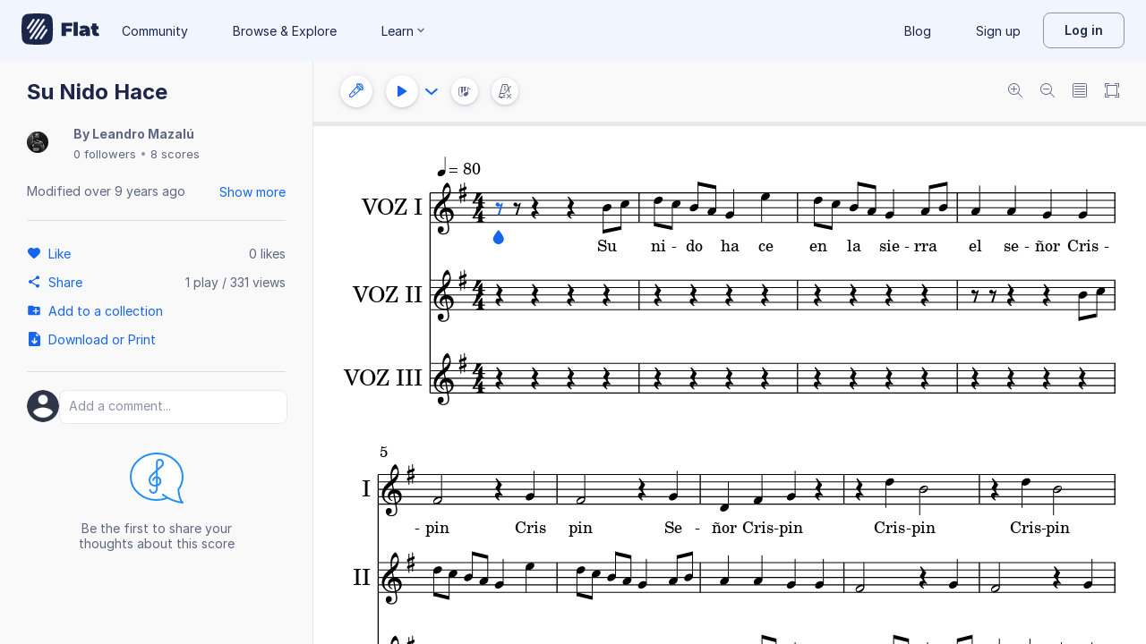

--- FILE ---
content_type: text/plain; charset=UTF-8
request_url: https://api-push.flat.io/socket.io/?access_token=undefined&EIO=4&transport=polling&t=hd9sw991
body_size: 104
content:
0{"sid":"IW_QebQ_g_5rNBq-AA7i","upgrades":["websocket"],"pingInterval":25000,"pingTimeout":20000,"maxPayload":1000000}